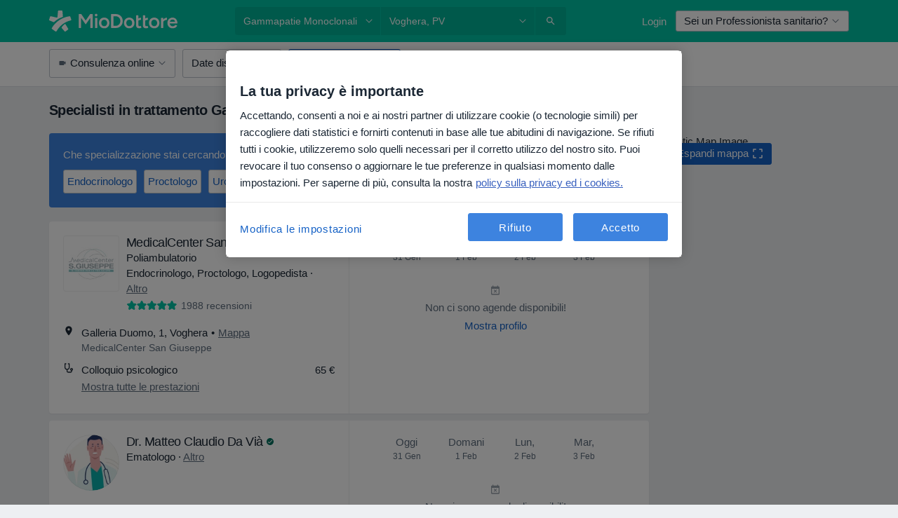

--- FILE ---
content_type: text/css; charset=utf-8
request_url: https://platform.docplanner.com/css/Notifications-8410f741.css
body_size: 354
content:
.notifications.fixed{position:fixed;right:10px;top:30px;z-index:1050}.notifications.fixed .alert-wrapper{display:block;text-align:right}.notifications.fixed .alert-wrapper .alert{display:inline-block;max-width:300px;min-width:100px;text-align:left}.notifications-animation{opacity:1;transform:translateY(0);transition:all .4s;z-index:1}.notifications-animation-enter-active{opacity:0}.notifications-animation-leave-active{opacity:0;z-index:0}.notifications-animation-enter,.notifications-animation-leave-to{opacity:0}
